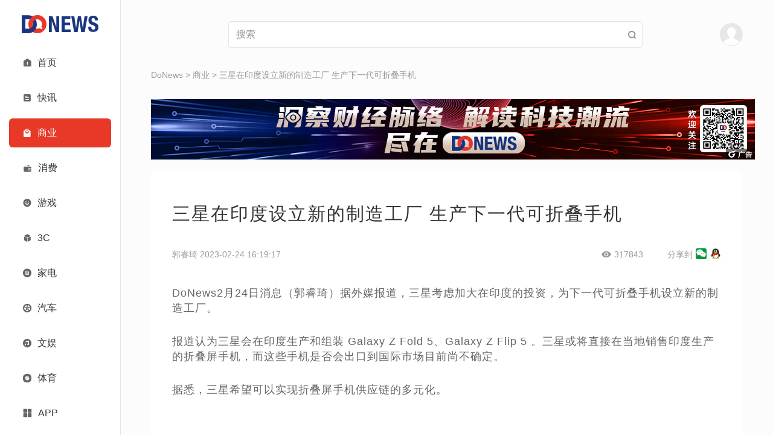

--- FILE ---
content_type: text/html; charset=UTF-8
request_url: https://www.donews.com/news/detail/1/3380615.html
body_size: 10823
content:
<!DOCTYPE html PUBLIC "-//W3C//DTD XHTML 1.0 Transitional//EN" "http://www.w3.org/TR/xhtml1/DTD/xhtml1-transitional.dtd">
<html xmlns="http://www.w3.org/1999/xhtml">
<head>
<meta http-equiv="Content-Type" content="text/html; charset=utf-8" />
<meta name=”renderer” content=”webkit” />
<meta name="keywords" content="三星在印度设立新的制造工厂 生产下一代可折叠手机" />
<meta name="description" content="Galaxy Z Fold 5、Galaxy Z Flip 5" />
<title>三星在印度设立新的制造工厂 生产下一代可折叠手机- DoNews</title>
<meta name="viewport" content="width=device-width, initial-scale=1">
<meta property="og:title" content="三星在印度设立新的制造工厂 生产下一代可折叠手机- DoNews" />
<meta property="og:url" content="https://www.donews.com/news/detail/1/3380615.html" />
<meta property="og:image" content="https://www.donews.com/static/image/logo-donews.jpg" />
<meta property="og:description" content="Galaxy Z Fold 5、Galaxy Z Flip 5" />
<link rel="manifest" href="https://www.donews.com/manifest.json" />
<link rel="icon" href="https://www.donews.com/static/v3/images/small-logo.png">
<script src="https://www.donews.com/static/js/jquery_2.1.1.min.js"></script>
<script src="https://www.donews.com/static/v3/bootstrap/js/bootstrap.min.js"></script>
<link rel="stylesheet" href="https://www.donews.com/static/v3/bootstrap/css/bootstrap.min.css">
<link rel="stylesheet" href="https://www.donews.com/static/v3/icon-font/icon.css">
<link rel="stylesheet" href="https://www.donews.com/static/v3/icon-font/iconfont.css">
<link rel="stylesheet" href="https://www.donews.com/static/v3/css/custom0801.css">
<link rel="stylesheet" href="https://www.donews.com/static/v3/css/responsive0721.css">
<script src="https://g1.tagtic.cn/g.js"></script>
<link rel="stylesheet" href="https://www.donews.com/static/v3/css/general-content0308.css">
<link rel="stylesheet" href="https://www.donews.com/static/v3/css/poster_style.css">
</head>
<style></style>
<body>
<div class="container-fluid">
<div class="row">
<div class="col-lg-2 col-md-2 col-sm-2" style="border-right: 1px solid #e6e6e6;background: #FFFFFF;position: fixed;z-index:1001;">
<div class="side-bar">
<div class="logo-wrapper">
<a href="https://www.donews.com">
<img class="full-logo" src="https://img6.donews.com/static/v3/images/full-logo.png" alt="logo" />
</a>
<a href="https://www.donews.com">
<img class="small-logo" src="https://img6.donews.com/static/v3/images/small-logo.png" alt="logo" />
</a>
</div>
<div class="navigation">
<a class="item " href="https://www.donews.com">
<span class="left icon iconfont  iconshouye"></span>
<div class="right ">首页</div>
</a>
<a class="item " href="https://www.donews.com/newsflash/index">
<span class="left icon iconfont  iconzixun"></span>
<div class="right ">快讯</div>
</a>
<a class="item item-active" href="https://www.donews.com/company/index">
<span class="left icon iconfont active-color iconshangye"></span>
<div class="right active-color">商业</div>
</a>
<a class="item " href="https://www.donews.com/consumer/index">
<span class="left icon iconfont ">
<img src="https://www.donews.com/static/v3/icon-font/consumer.svg" width="15">
</span>
<div class="right ">消费</div>
</a>
<a class="item " href="https://www.donews.com/ent/index">
<span class="left icon iconfont  iconkaixin"></span>
<div class="right ">游戏</div>
</a>
<a class="item " href="https://www.donews.com/digital/index">
<span class="left icon iconfont  iconchanpin"></span>
<div class="right ">3C</div>
</a>
<a class="item " href="https://www.donews.com/digitalhome/index">
<span class="left icon iconfont  iconbaocun"></span>
<div class="right ">家电</div>
</a>
<a class="item " href="https://www.donews.com/automobile/index">
<span class="left icon iconfont  iconlunziguanli"></span>
<div class="right ">汽车</div>
</a>
<a class="item " href="https://www.donews.com/recreation/index">
<span class="left icon iconfont  iconyinleyule"></span>
<div class="right ">文娱</div>
</a>
<a class="item " href="https://www.donews.com/sport/index">
<span class="left icon iconfont ">
<img src="https://www.donews.com/static/v3/icon-font/sport.svg" width="14">
</span>
<div class="right ">体育</div>
</a>
<a class="item " href="https://www.donews.com/idonews/index">
<span class="left icon iconfont  iconzhuanlan"></span>
<div class="right ">专栏</div>
</a>
<a class="item " href="https://www.donews.com/live/index">
<span class="left icon iconfont  iconzhibodianji"></span>
<div class="right ">直播</div>
</a>
<a class="item " href="https://www.donews.com/special/index">
<span class="left icon iconfont  iconzixun1"></span>
<div class="right ">专题</div>
</a>
</div>
<div class="navigation" style="overflow-y: visible;overflow-x: visible;">
<a class="item app-item">
<span class="left icon iconfont iconqiehuanyingyong"></span>
<div class="right">APP</div>
<div class="menu-app">
<img src="https://www.donews.com/static/v2/images/code.png">
</div>
</a>
</div>
</div>
</div>
<div class="col-lg-10 col-md-10 col-sm-10" style="height: 100vh;left: 200px; overflow-x: hidden; overflow-y: auto; position: relative" id="contentMain">
<div class="content-wrapper">
<div class="search-header">
<div>
<a href="https://www.donews.com">
<img class="logo" src="https://img6.donews.com/static/v3/images/full-logo.png" alt="logo" />
</a>
</div>
<div class="search-wrapper">
<form id="search_news_form" action="https://www.donews.com/search/search_word.html" style="width: 100%;margin-block-end: 0;">
<input name="keyword" placeholder="搜索" value="" type="text" class="form-control"/>
</form>
<span class="icon iconfont iconsousuo" id="seach-icon" style="position: absolute;right: 10px;"></span>
</div>
<div class="user-menu-wrapper">
<span class="abcde">
</span>
</div>
<button class="navbar-toggle" type="button" data-toggle="collapse" data-target=".js-navbar-collapse">
<span class="iconfont icon iconhanbao menu"></span>
</button>
</div>
<div class="collapse navbar-collapse js-navbar-collapse" style="position: absolute; background-color: #FFFFFF; z-index: 999">
<ul class="nav navbar-nav">
<div class="menu-list">
<div class="menu-list-top">
<img class="user" src="https://img6.donews.com/static/v3/images/user-avatar.png" alt="user" onclick="showLoginModal()" />
<div class="tabs">
</div>
</div>
<div class="menu-row">
<a class="item " href="https://www.donews.com">
<span class="left icon iconfont  iconshouye"></span>
<div class="right ">首页</div>
</a>
<a class="item " href="https://www.donews.com/newsflash/index">
<span class="left icon iconfont  iconzixun"></span>
<div class="right ">快讯</div>
</a>
<a class="item item-active" href="https://www.donews.com/company/index">
<span class="left icon iconfont active-color iconshangye"></span>
<div class="right active-color">商业</div>
</a>
<a class="item " href="https://www.donews.com/consumer/index">
<span class="left icon iconfont ">
<img src="https://www.donews.com/static/v3/icon-font/consumer.svg" width="15">
</span>
<div class="right ">消费</div>
</a>
<a class="item " href="https://www.donews.com/ent/index">
<span class="left icon iconfont  iconkaixin"></span>
<div class="right ">游戏</div>
</a>
<a class="item " href="https://www.donews.com/digital/index">
<span class="left icon iconfont  iconchanpin"></span>
<div class="right ">3C</div>
</a>
<a class="item " href="https://www.donews.com/digitalhome/index">
<span class="left icon iconfont  iconbaocun"></span>
<div class="right ">家电</div>
</a>
<a class="item " href="https://www.donews.com/automobile/index">
<span class="left icon iconfont  iconlunziguanli"></span>
<div class="right ">汽车</div>
</a>
<a class="item " href="https://www.donews.com/recreation/index">
<span class="left icon iconfont  iconyinleyule"></span>
<div class="right ">文娱</div>
</a>
<a class="item " href="https://www.donews.com/sport/index">
<span class="left icon iconfont ">
<img src="https://www.donews.com/static/v3/icon-font/sport.svg" width="14">
</span>
<div class="right ">体育</div>
</a>
<a class="item " href="https://www.donews.com/idonews/index">
<span class="left icon iconfont  iconzhuanlan"></span>
<div class="right ">专栏</div>
</a>
<a class="item " href="https://www.donews.com/live/index">
<span class="left icon iconfont  iconzhibodianji"></span>
<div class="right ">直播</div>
</a>
<a class="item " href="https://www.donews.com/special/index">
<span class="left icon iconfont  iconzixun1"></span>
<div class="right ">专题</div>
</a>
<a class="item last-item" href="https://www.donews.com/app.html">
<span class="left icon iconfont iconqiehuanyingyong"></span>
<div class="right">APP</div>
</a>
</div>
</div>
</ul>
</div>
<script>$('#seach-icon').click(function(){var keyword =$("#search_news_form input[name='keyword']").val()
window.open('https://www.donews.com/search/search_word.html?keyword='+keyword);})
</script> <div class="crumbs">
<a href="https://www.donews.com">DoNews</a> >
<a href="https://www.donews.com/company/index">商业</a>
>
<a href="https://www.donews.com/news/detail/1/3380615.html">三星在印度设立新的制造工厂 生产下一代可折叠手机</a>
</div>
<div class="guanggao" style="text-align: center;padding-bottom: 20px;">
<script>SG_GG(206942)
</script>
</div>
<div class="general-content-wrapper">
<div class="general-content-title">三星在印度设立新的制造工厂 生产下一代可折叠手机</div>
<div class="general-content-info">
<div class="display-flex">
<div class="general-info-left">郭睿琦 2023-02-24 16:19:17</div>
<div class="display-flex general-info-right">
<div class="display-flex">
<span class="icon iconfont iconchakan" style="margin-right: 5px"></span>
<span id="read_count">317843</span>
</div>
<div class="display-flex hidden-xs" id="">
<span style="margin: 0 5px 0 40px;">分享到</span>
<img src="/static/image/wechat_logo.jpg" width="18px" height="18px" onclick="generatePostcard()" style="margin-top:-3px; cursor: pointer;">
<img src="/static/image/qq_logo.jpg" width="20px" height="20px" onclick="generatePostcard()" style="margin-left: 5px; margin-top:-3px; cursor: pointer;">
</div>
</div>
</div>
</div>
<div class="general-article" id="content">
<article class="wire-content article-style">
<p>DoNews2月24日消息（郭睿琦）据外媒报道，三星考虑加大在印度的投资，为下一代可折叠手机设立新的制造工厂。</p>
<p>报道认为三星会在印度生产和组装 Galaxy Z Fold 5、Galaxy Z Flip 5 。三星或将直接在当地销售印度生产的折叠屏手机，而这些手机是否会出口到国际市场目前尚不确定。</p>
<p>据悉，三星希望可以实现折叠屏手机供应链的多元化。</p>
</article> </div>
</div>
<div class="tags" style="margin: 30px 0;">
<div class="tags-content">
<span style="color: #337ab7">标签:</span>
<a href="https://www.donews.com/tag/184.html" target="_blank">三星</a>
</div>
<?//= _STATIC ?>
</div>
</div>
<div class="dialog-pic-wrapper">
<div class="dialog-pic">
<div class="dialog-pic-header">
<a href="javascript:;" onclick="closePostcard()" class="dialog-pic-close">
<svg t="1729739525278" class="icon" viewBox="0 0 1024 1024" version="1.1" xmlns="http://www.w3.org/2000/svg" p-id="3700" width="12" height="12">
<path d="M570.88 512L925.44 157.44a41.6 41.6 0 0 0-58.88-58.88L512 453.12 157.44 98.56a41.6 41.6 0 0 0-58.88 58.88L453.12 512 98.56 866.56a41.6 41.6 0 0 0 0 58.88 41.6 41.6 0 0 0 58.88 0L512 570.88l354.56 354.56a41.6 41.6 0 0 0 58.88 0 41.6 41.6 0 0 0 0-58.88z" p-id="3701" fill="#8a8a8a"></path>
</svg>
</a>
</div>
<div class="dialog-pic-body" id="imglists">
</div>
</div>
<img src="" alt="">
</div>
<div class="dialog-pic-modal">
</div>
<input type="hidden" id="posterImgStr" value=""/>
<div style="position: fixed; left: -10000px; z-index: -100000">
<div class="htmltojpeg-container" id="page-0">
<div class="poster-container" style="display: inline-block;">
<div class="poster-bg-img">
</div>
<div class="poster-content">
<div class="poster-content-centre">
<img class="poster-content-img" src="https://img6.donews.com/img/2022/09/15/img_pic_1663208448.jpg?x-oss-process=image/format,jpg/resize,m_fill,h_161,w_316" alt=""/>
</div>
<div class="poster-content-bottom">
<div class="poster-text" id="poster_text">三星在印度设立新的制造工厂 生产下一代可折叠手机</div>
<div class="poster-ico-text">扫描二维码查看原文</div>
<div class="poster-ico-text-1">分享自DoNews</div>
<div class="poster-ico"><img src="[data-uri]" alt="" /></div>
</div>
</div>
</div>
<img id="posterImg" style="width: 345px;height: 452px;" /></div><script>var hidden_image_names ="hidePostImg";var content_class_name ="htmltojpeg-container";var form_id ="canvasForm";</script> </div>
<div class="bottom-wrapper">
<div class="content-wrapper">
<div class="row bottom-top-row">
<div class="col-lg-8 col-md-7 col-sm-6 col-xs-8">
<div class="bottom-big-font bottom-font-margin">
<span><a href="https://www.donews.com/commom/aboutus">关于我们</a></span>|
<span><a href="https://www.donews.com/commom/agree">电子协议</a></span>|
<span><a href="https://www.donews.com/commom/contact">合作联系</a></span>|
<span class="beianhaonew"><a href="https://beian.miit.gov.cn" target="_black">蜀ICP备2024059877号-1</a></span>
</div>
</div>
<div class="col-lg-4 col-md-5 col-sm-6 col-xs-4" style="width: auto;float: none;">
<div class="bottom-right-icon text-right hidden-xs">
<a href="#" class="searchBtn" onclick="showSearchModal()"><img src="https://www.donews.com/static/v3/images/search.png"></a>
<a href="https://weibo.com/donewsoffice?is_hot=1" target="_blank"><img src="https://www.donews.com/static/v3/images/weibo.png"></a>
<a href="#" class="bottom-right-weixin-hover-img">
<span></span>
<img src="https://www.donews.com/static/v3/images/weixin.png">
</a>
<a href="https://rss.donews.com" target="_blank"><img src="https://www.donews.com/static/v3/images/rss.png"></a>
</div>
<div class="website-info" id="websiteInfo">
<span>网站信息</span>
<img class="rotate-img" src="https://www.donews.com/static/v3/images/icon-img/arrow-down.png">
</div>
</div>
</div>
</div>
<div class="bottom-line"></div>
<div class="bottom-bot-row bottom-bot-none" id="bottomBot">
<div class="content-wrapper">
<div class="row">
<div class="col-lg-8 col-md-8 col-sm-12 col-xs-12">
<div class="bottom-font-small hidden-xs">
Copyright © DoNews 2000-2026 All Rights Reserved<br>
<a href="http://beian.miit.gov.cn" target="_blank" style="color: #666666">蜀ICP备2024059877号-1</a>
<br>
联系地址：北京市海淀区宝盛东路兴华绿色产业楼3层307室（东升地区）<br>
邮箱：jubao@infinities.com.cn<br>
网上有害信息举报专区: www.12377.cn
</div>
<div class="bottom-font-small visible-xs-block">
Copyright © DoNews 2000-2026 All Rights Reserved<br>
<a href="https://beian.miit.gov.cn" target="_blank" style="color: #666666">蜀ICP备2024059877号-1</a><br>
</div>
<div class="bottom-font-small bottom-bei">
<a target="_blank" href="http://www.beian.gov.cn/portal/registerSystemInfo?recordcode=11010802023059">
<img src="https://www.donews.com/static/v2/images/beianbgs.png" alt="">
<span style="color:#666666;">京公网安备11010802023059号</span>
</a>
</div>
</div>
<div class="col-lg-4 col-md-4 hidden-sm hidden-xs">
</div>
</div>
</div>
</div>
</div>
</div>
</div>
</div>
<div class="modal-bg" id="loginModal" style="display: none">
<div class="modal-container">
<img src="https://www.donews.com/static/v3/images/modal-cancel.png" onclick="closes()" class="modal-cancel">
<div class="modal-logo">
<img src="https://img6.donews.com/static/v3/images/full-logo.png">
</div>
<div class="modal-input-container">
<input type="tel" name="tel" maxlength="11" placeholder="请输入11位手机号码" class="modal-input">
</div>
<input type="hidden" id="rid" value="" name="rid">
<div class="modal-input-container" id="codeInput">
<input type="text" name="verificationCode" placeholder="请输入验证码" class="modal-input">
<span class="modal-get-code" id="TencentCaptcha" data-appid="2017888813" data-cbfn="callbackName" data-biz-state="data-biz-state">获取验证码</span>
<span class="hidden" id="sendSmsBtn">获取验证码</span>
</div>
<div class="modal-input-container" id="pwdInput" style="display: none">
<input type="password" name="password" placeholder="请输入密码" class="modal-input">
</div>
<div class="personal-btn modal-btn" onclick="closeLoginModal()">登录</div>
<div class="change-login-type modal-red-font" id="pwdLogin">
<span onclick="pwdLoginBtn()">密码登录 ></span>
</div>
<div class="change-login-type modal-red-font" id="codeLogin" style="display: none">
<span onclick="codeLoginBtn()">验证码登录 ></span>
</div>
<div class="modal-read-tip">
登录即代表您已阅读同意<a href="https://www.donews.com/commom/aboutus"><span class="modal-red-font">用户协议</span></a>和<a href="https://www.donews.com/commom/aboutus"><span class="modal-red-font">隐私协议</span></a>
</div>
</div>
</div>
<?//= _STATIC ?>
<script type='text/javascript' src="https://www.donews.com/static/v2/js/loadMore.js"></script>
<script src="https://www.donews.com/static/v2/js/jquery.cookie.min.js"></script>
<script src="https://turing.captcha.qcloud.com/TCaptcha.js"></script>
<script>window.callbackName =function (res) {if (res.ret ===0) {const tel =$("input[name='tel']").val();if (!tel){alert('请输入手机号')
return
}
$("#rid").val(res.ticket);$.ajax({type:"post",url:"https://www.donews.com/login/fverify",data:{msg:res},success:function (data){if(data ==1){getCode();}
}
})
}
}
function getCode () {$("#TencentCaptcha").addClass('hidden')
 const tel =$("input[name='tel']").val();var rid =$("input[name='rid']").val();if (!tel){alert('请输入手机号')
return false
}
if (rid ==""){alert('请进行图形验证')
return false
}
var ev =$("#sendSmsBtn");$(ev).removeClass('hidden')
let seconds =60
$(ev).text(seconds + 's').css('color','#999999')
const interval =setInterval(function() {if (seconds ===0) {$("#TencentCaptcha").removeClass('hidden')
 $(ev).addClass('hidden')
clearInterval(interval)
} else {seconds--
$(ev).text(seconds + 's').css('color','#999999')
}
},1000)
var ti =Math.random();$.ajax({type:"POST",url:"/login/getcode",data:{tel:tel,time:ti,rid:rid},datatype:"json",success:function(data){if (data ==='success'){alert('发送成功')
}else if(data =='count_error'){alert('您当前验证码接收条数超过限制，请于明日再次尝试。')
}else if(data =='code_error'){alert('您的图形验证失败，请于重新点击按钮验证。')
}else{alert('出现错误，请检查填写内容')
}
},error:function(){}
});}
</script>
<script>$(function() {$("#websiteInfo").on("click",function() {if ($(this).children("img").attr("class")) {$(this).children("img").removeClass("rotate-img")
$('#bottomBot').removeClass("bottom-bot-none")
$('#contentMain')[0].style.paddingBottom ='276px'
} else {$(this).children("img").addClass("rotate-img")
$('#bottomBot').addClass("bottom-bot-none")
$('#contentMain')[0].style.paddingBottom ='60px'
}
})
})
</script>
<script>var offset =0
var isDown =false
$(document).ready(function(){var sHeight =$('#contentMain')[0].scrollHeight
var wHeight =$(this).height();if (sHeight ===wHeight) {$('.bottom-wrapper').css('display','block')
}
var debouncedLoadMore =debounce(loadMoreBtn,300)
let scrollTime
let isDownTime =null
$('#contentMain').scroll(function() {var scrollTop =$(this).scrollTop();var scrollHeight =$(this)[0].scrollHeight
var windowHeight =$(this).height();if (scrollTop >offset) {isDown =true
} else {if (isDownTime) {clearInterval(isDownTime)
}
isDownTime =setTimeout(() =>{isDown =false
},300)
}
offset =scrollTop
if (scrollTop + windowHeight >scrollHeight - 61) {debouncedLoadMore()
return
}
if (scrollTime) {clearInterval(scrollTime)
}
scrollTime =setTimeout(() =>{if (!$("#websiteInfo").children("img").attr('class') &&$('.bottom-wrapper').attr('style') ==='display: block;') {$('#contentMain')[0].style.paddingBottom ='276px'
} else {$('#contentMain')[0].style.paddingBottom ='60px'
}
},300)
if ((scrollTop >(scrollHeight - windowHeight) / 2) &&isDown) {$('.bottom-wrapper').css('display','block')
} else {$('.bottom-wrapper').css('display','none')
}
});})
function debounce(func,wait) {var timer
return function () {var that =this
var args =arguments
timer &&clearTimeout(timer)
timer =setTimeout(function () {func.apply(that,args)
},wait)
}
}
</script>
<script>$(function() {$(".tab-item").on("click",function() {$(".tab-item").siblings().removeClass("active-item");$(this).addClass("active-item");$(".article-content-wrapper .article-content").eq($(this).index()).show().siblings().hide();})
})
</script>
<script>var a =$.cookie('user');var b =$.cookie('user_pic');var c ='&time='+Math.random();var d =Math.random();var loginType =0;if (b){console.log(b);$('.abcde').append('<img class="user" src="'+b+'" style="border-radius: 50%;" alt="user" />');$('.user-menu-wrapper').append('<div class="user-menu-list"><div class="user-menu"><div><a href="http://mp.donews.com">我的投稿</a></div>\n'+
'                                <div><a href="http://mp.donews.com/index.php/User/info.html">个人资料</a></div>\n'+
'                                <div><span onclick="delLogin()">注销</span></div></div></div>');}else {$('.abcde').append('<img class="user" src="https://img6.donews.com/static/v3/images/user-avatar.png"  alt="user"  onclick="showLoginModal()" />');}
function showLoginModal () {document.getElementById('loginModal').style.display ='block'
}
function closes() {document.getElementById('loginModal').style.display ='none'
}
function closeLoginModal () {var tel =$("input[name='tel']").val();var code =$("input[name='verificationCode']").val();var pass =$("input[name='password']").val();var rand =parseInt(Math.random()*10000 + 100);if ((loginType==0 &&code=='') ||(loginType==1 &&pass=='')){alert('请填写完整');return false;}
$.ajax({type:"POST",url:"/login/login",data:{tel:tel,pass:pass,code:code,keynum:rand},success:function(data){console.log(data);if (JSON.parse(data).code ===0){$.cookie('user',JSON.parse(data).data.user ,{expires:86400,path:'/',domain:'donews.com' });$.cookie('user_pic',JSON.parse(data).data.user_pic,{expires:86400,path:'/',domain:'donews.com' });alert('登录成功')
window.location.href="https://www.donews.com";}else {alert(JSON.parse(data).msg);}
},error:function(){}
});}
function delLogin() {$.removeCookie('user',{path:'/',domain:'donews.com' });$.removeCookie('user_pic',{path:'/',domain:'donews.com' });$.ajax({type:"GET",url:"/login/logout",data:{id:a,time:Math.random()},success:function(data){if (JSON.parse(data).code ===0){window.location.href="https://www.donews.com";}
},error:function(){}
});}
function pwdLoginBtn () {loginType =1;var code =$("input[name='verificationCode']").val("");document.getElementById('codeLogin').style.display ='block'
document.getElementById('pwdInput').style.display ='block'
document.getElementById('pwdLogin').style.display ='none'
document.getElementById('codeInput').style.display ='none'
}
function codeLoginBtn () {loginType =0;var pass =$("input[name='password']").val("");document.getElementById('codeLogin').style.display ='none'
document.getElementById('pwdInput').style.display ='none'
document.getElementById('pwdLogin').style.display ='block'
document.getElementById('codeInput').style.display ='block'
}
 function showSearchModal () {$.get("/news/searchContent",function(data) {$(".hot-search-item").html('');for(var i=0;i<data.tag_list.length;i++){var result=data.tag_list[i];var tagdiv ='<a href="https://www.donews.com/tag/'+result.id+'.html" target="__blank">'+
' '+result.word+'\n'+
'</a>';$(".hot-search-item").append(tagdiv);}
$("#remen-item").html('');for(var i=0;i<data.remen_list.length;i++){var remenresult=data.remen_list[i];var remendiv ='<div class="item"><a href="'+remenresult.url+'" target="__blank">'+
' '+remenresult.title+'\n'+
'</a></div>';$("#remen-item").append(remendiv);}
$("#new-item").html('');for(var i=0;i<data.new_list.length;i++){var newresult=data.new_list[i];var newdiv ='<div class="item"><a href="'+newresult.url+'" target="__blank">'+
' '+newresult.title+'\n'+
'</a></div>';$("#new-item").append(newdiv);}
$("#recommend-item").html('');for(var i=0;i<data.recommend_list.length;i++){var recommendresult=data.recommend_list[i];var recommenddiv ='<div class="item"><a href="'+recommendresult.url+'" target="__blank">'+
' '+recommendresult.title+'\n'+
'</a></div>';$("#recommend-item").append(recommenddiv);}
},"json")
document.getElementById('searchModel').style.display ='block'
}
function closeSearchModal () {document.getElementById('searchModel').style.display ='none'
}
</script>
<script></script>
<div class="search-wrapper-container" id="searchModel" style="display: none;">
<div class="search-content">
<div class="search-wrapper-top">
<a href="#" class="search-icon" id="seach-icons"><span class="icon iconfont iconsousuo"></span></a>
<form id="seach-icons-keyword" action="https://www.donews.com/search/search_word.html" style="width: 100%;margin-block-end: 0;">
<input type="text" placeholder="请输入关键词" class="form-control" name="keyword">
</form>
<a href="#" class="search-close" onclick="closeSearchModal()"><img src="https://www.donews.com/static/v3/images/close.png" alt=""></a>
</div>
<div class="hot-search">
<div class="title">#热门搜索</div>
<div class="hot-search-item">
</div>
</div>
<div class="search-bottom">
<div class="hotNews search-bottom-item">
<div class="item-title">热门文章</div>
<div class="newsItem" id="remen-item">
</div>
</div>
<div class="updateNews search-bottom-item">
<div class="item-title">最新文章</div>
<div class="newsItem" id="new-item">
</div>
</div>
<div class="recommandNews search-bottom-item">
<div class="item-title">推荐文章</div>
<div class="newsItem" id="recommend-item">
</div>
</div>
</div>
</div>
<script>$('#seach-icons').click(function(){var keyword =$("#seach-icons-keyword input[name='keyword']").val()
window.open('https://www.donews.com/search/search_word.html?keyword='+keyword);})
</script>
</div>
</body>
</html>
<script>var videoObj =document.getElementById("donewsvideo");if (videoObj){document.getElementById("donewsvideo").style.height=document.getElementById("donewsvideo").scrollWidth*0.5625+"px";window.onresize =function() {document.getElementById("donewsvideo").style.height =document.getElementById("donewsvideo").scrollWidth *0.5625 + "px";}
}
</script>
<script type="text/javascript">function loadMoreBtn() {console.log(111)
}
</script>
<script type="text/javascript">$().ready(function(){var id ='3380615';var colname ='商业';var timeStamp ='1677226757';var type =1;if (colname =='专栏') {type =2;}
$.ajax({type:"post",url:"https://www.donews.com/news/readnum",data:{id:id,type:type,t:timeStamp},success:function (data){$("#read_count").text(data);}
})
});</script>
<script src="/static/js/poster/html2canvas.min.js"></script>
<script src="/static/js/poster/render.js"></script>
<script>window._bd_share_config={"common":{"bdSnsKey":{},"bdText":"","bdMini":"2","bdPic":"","bdStyle":"0","bdSize":"16"},"share":{}
};with(document)0[(getElementsByTagName('head')[0]||body).appendChild(createElement('script')).src='https://www.donews.com/static/api/js/share.js?v=89860593.js?cdnversion='+~(-new Date()/36e5)];</script>
<script>var _hmt =_hmt ||[];(function() {var hm =document.createElement("script");hm.src ="https://hm.baidu.com/hm.js?7d59aec813a782c631c32b1803b12e53";var s =document.getElementsByTagName("script")[0];s.parentNode.insertBefore(hm,s);})();</script>
<script src="https://res.wx.qq.com/open/js/jweixin-1.2.0.js"></script>
<script>var url=location.href;$.ajax({type :"get",url :"https://www.donews.com/jssdk.php?url="+url,dataType :"jsonp",jsonp:"callback",jsonpCallback:"success_jsonpCallback",success :function(data){wx.config({debug:false,appId:data.appId,timestamp:data.timestamp,nonceStr:data.nonceStr,signature:data.signature,jsApiList:['onMenuShareTimeline','onMenuShareAppMessage','onMenuShareQQ','onMenuShareWeibo','onMenuShareQZone'
]
});},});wx.ready(function () {var shareData ={title:'三星在印度设立新的制造工厂 生产下一代可折叠手机',desc:'Galaxy Z Fold 5、Galaxy Z Flip 5',link:url,imgUrl:'https://www.donews.com/static/image/logo-donews.jpg'
};wx.onMenuShareAppMessage(shareData);wx.onMenuShareTimeline(shareData);wx.onMenuShareQQ(shareData);wx.onMenuShareWeibo(shareData);wx.onMenuShareQZone(shareData);});wx.error(function (res) {});</script>


--- FILE ---
content_type: text/html; charset=UTF-8
request_url: https://www.donews.com/news/readnum
body_size: -213
content:
317843

--- FILE ---
content_type: text/css
request_url: https://www.donews.com/static/v3/icon-font/icon.css
body_size: 2565
content:
/* Logo 字体 */
@font-face {
  font-family: "iconfont logo";
  src: url('https://at.alicdn.com/t/font_985780_km7mi63cihi.eot?t=1545807318834');
  src: url('https://at.alicdn.com/t/font_985780_km7mi63cihi.eot?t=1545807318834#iefix') format('embedded-opentype'),
    url('https://at.alicdn.com/t/font_985780_km7mi63cihi.woff?t=1545807318834') format('woff'),
    url('https://at.alicdn.com/t/font_985780_km7mi63cihi.ttf?t=1545807318834') format('truetype'),
    url('https://at.alicdn.com/t/font_985780_km7mi63cihi.svg?t=1545807318834#iconfont') format('svg');
}

.logo {
  font-family: "iconfont logo";
  font-size: 160px;
  font-style: normal;
  -webkit-font-smoothing: antialiased;
  -moz-osx-font-smoothing: grayscale;
}

/* tabs */
.nav-tabs {
  position: relative;
}

.nav-tabs .nav-more {
  position: absolute;
  right: 0;
  bottom: 0;
  height: 42px;
  line-height: 42px;
  color: #666;
}

#tabs {
  border-bottom: 1px solid #eee;
}

#tabs li {
  cursor: pointer;
  width: 100px;
  height: 40px;
  line-height: 40px;
  text-align: center;
  font-size: 16px;
  border-bottom: 2px solid transparent;
  position: relative;
  z-index: 1;
  margin-bottom: -1px;
  color: #666;
}


#tabs .active {
  border-bottom-color: #f00;
  color: #222;
}

.tab-container .content {
  display: none;
}

/* 页面布局 */
.main {
  padding: 30px 100px;
  width: 960px;
  margin: 0 auto;
}

.main .logo {
  color: #333;
  text-align: left;
  margin-bottom: 30px;
  line-height: 1;
  height: 110px;
  margin-top: -50px;
  overflow: hidden;
  *zoom: 1;
}

.main .logo a {
  font-size: 160px;
  color: #333;
}

.helps {
  margin-top: 40px;
}

.helps pre {
  padding: 20px;
  margin: 10px 0;
  border: solid 1px #e7e1cd;
  background-color: #fffdef;
  overflow: auto;
}

.icon_lists {
  width: 100% !important;
  overflow: hidden;
  *zoom: 1;
}

.icon_lists li {
  width: 100px;
  margin-bottom: 10px;
  margin-right: 20px;
  text-align: center;
  list-style: none !important;
  cursor: default;
}

.icon_lists li .code-name {
  line-height: 1.2;
}

.icon_lists .icon {
  display: block;
  height: 100px;
  line-height: 100px;
  font-size: 42px;
  margin: 10px auto;
  color: #333;
  -webkit-transition: font-size 0.25s linear, width 0.25s linear;
  -moz-transition: font-size 0.25s linear, width 0.25s linear;
  transition: font-size 0.25s linear, width 0.25s linear;
}

.icon_lists .icon:hover {
  font-size: 100px;
}

.icon_lists .svg-icon {
  /* 通过设置 font-size 来改变图标大小 */
  width: 1em;
  /* 图标和文字相邻时，垂直对齐 */
  vertical-align: -0.15em;
  /* 通过设置 color 来改变 SVG 的颜色/fill */
  fill: currentColor;
  /* path 和 stroke 溢出 viewBox 部分在 IE 下会显示
      normalize.css 中也包含这行 */
  overflow: hidden;
}

.icon_lists li .name,
.icon_lists li .code-name {
  color: #666;
}

/* markdown 样式 */
.markdown {
  color: #666;
  font-size: 14px;
  line-height: 1.8;
}

.highlight {
  line-height: 1.5;
}

.markdown img {
  vertical-align: middle;
  max-width: 100%;
}

.markdown h1 {
  color: #404040;
  font-weight: 500;
  line-height: 40px;
  margin-bottom: 24px;
}

.markdown h2,
.markdown h3,
.markdown h4,
.markdown h5,
.markdown h6 {
  color: #404040;
  margin: 1.6em 0 0.6em 0;
  font-weight: 500;
  clear: both;
}

.markdown h1 {
  font-size: 28px;
}

.markdown h2 {
  font-size: 22px;
}

.markdown h3 {
  font-size: 16px;
}

.markdown h4 {
  font-size: 14px;
}

.markdown h5 {
  font-size: 12px;
}

.markdown h6 {
  font-size: 12px;
}

.markdown hr {
  height: 1px;
  border: 0;
  background: #e9e9e9;
  margin: 16px 0;
  clear: both;
}

.markdown p {
  margin: 1em 0;
}

.markdown>p,
.markdown>blockquote,
.markdown>.highlight,
.markdown>ol,
.markdown>ul {
  width: 80%;
}

.markdown ul>li {
  list-style: circle;
}

.markdown>ul li,
.markdown blockquote ul>li {
  margin-left: 20px;
  padding-left: 4px;
}

.markdown>ul li p,
.markdown>ol li p {
  margin: 0.6em 0;
}

.markdown ol>li {
  list-style: decimal;
}

.markdown>ol li,
.markdown blockquote ol>li {
  margin-left: 20px;
  padding-left: 4px;
}

.markdown code {
  margin: 0 3px;
  padding: 0 5px;
  background: #eee;
  border-radius: 3px;
}

.markdown strong,
.markdown b {
  font-weight: 600;
}

.markdown>table {
  border-collapse: collapse;
  border-spacing: 0px;
  empty-cells: show;
  border: 1px solid #e9e9e9;
  width: 95%;
  margin-bottom: 24px;
}

.markdown>table th {
  white-space: nowrap;
  color: #333;
  font-weight: 600;
}

.markdown>table th,
.markdown>table td {
  border: 1px solid #e9e9e9;
  padding: 8px 16px;
  text-align: left;
}

.markdown>table th {
  background: #F7F7F7;
}

.markdown blockquote {
  font-size: 90%;
  color: #999;
  border-left: 4px solid #e9e9e9;
  padding-left: 0.8em;
  margin: 1em 0;
}

.markdown blockquote p {
  margin: 0;
}

.markdown .anchor {
  opacity: 0;
  transition: opacity 0.3s ease;
  margin-left: 8px;
}

.markdown .waiting {
  color: #ccc;
}

.markdown h1:hover .anchor,
.markdown h2:hover .anchor,
.markdown h3:hover .anchor,
.markdown h4:hover .anchor,
.markdown h5:hover .anchor,
.markdown h6:hover .anchor {
  opacity: 1;
  display: inline-block;
}

.markdown>br,
.markdown>p>br {
  clear: both;
}


.hljs {
  display: block;
  background: white;
  padding: 0.5em;
  color: #333333;
  overflow-x: auto;
}

.hljs-comment,
.hljs-meta {
  color: #969896;
}

.hljs-string,
.hljs-variable,
.hljs-template-variable,
.hljs-strong,
.hljs-emphasis,
.hljs-quote {
  color: #df5000;
}

.hljs-keyword,
.hljs-selector-tag,
.hljs-type {
  color: #a71d5d;
}

.hljs-literal,
.hljs-symbol,
.hljs-bullet,
.hljs-attribute {
  color: #0086b3;
}

.hljs-section,
.hljs-name {
  color: #63a35c;
}

.hljs-tag {
  color: #333333;
}

.hljs-title,
.hljs-attr,
.hljs-selector-id,
.hljs-selector-class,
.hljs-selector-attr,
.hljs-selector-pseudo {
  color: #795da3;
}

.hljs-addition {
  color: #55a532;
  background-color: #eaffea;
}

.hljs-deletion {
  color: #bd2c00;
  background-color: #ffecec;
}

.hljs-link {
  text-decoration: underline;
}

/* 代码高亮 */
/* PrismJS 1.15.0
https://prismjs.com/download.html#themes=prism&languages=markup+css+clike+javascript */
/**
 * prism.js default theme for JavaScript, CSS and HTML
 * Based on dabblet (http://dabblet.com)
 * @author Lea Verou
 */
code[class*="language-"],
pre[class*="language-"] {
  color: black;
  background: none;
  text-shadow: 0 1px white;
  font-family: Consolas, Monaco, 'Andale Mono', 'Ubuntu Mono', monospace;
  text-align: left;
  white-space: pre;
  word-spacing: normal;
  word-break: normal;
  word-wrap: normal;
  line-height: 1.5;

  -moz-tab-size: 4;
  -o-tab-size: 4;
  tab-size: 4;

  -webkit-hyphens: none;
  -moz-hyphens: none;
  -ms-hyphens: none;
  hyphens: none;
}

pre[class*="language-"]::-moz-selection,
pre[class*="language-"] ::-moz-selection,
code[class*="language-"]::-moz-selection,
code[class*="language-"] ::-moz-selection {
  text-shadow: none;
  background: #b3d4fc;
}

pre[class*="language-"]::selection,
pre[class*="language-"] ::selection,
code[class*="language-"]::selection,
code[class*="language-"] ::selection {
  text-shadow: none;
  background: #b3d4fc;
}

@media print {

  code[class*="language-"],
  pre[class*="language-"] {
    text-shadow: none;
  }
}

/* Code blocks */
pre[class*="language-"] {
  padding: 1em;
  margin: .5em 0;
  overflow: auto;
}

:not(pre)>code[class*="language-"],
pre[class*="language-"] {
  background: #f5f2f0;
}

/* Inline code */
:not(pre)>code[class*="language-"] {
  padding: .1em;
  border-radius: .3em;
  white-space: normal;
}

.token.comment,
.token.prolog,
.token.doctype,
.token.cdata {
  color: slategray;
}

.token.punctuation {
  color: #999;
}

.namespace {
  opacity: .7;
}

.token.property,
.token.tag,
.token.boolean,
.token.number,
.token.constant,
.token.symbol,
.token.deleted {
  color: #905;
}

.token.selector,
.token.attr-name,
.token.string,
.token.char,
.token.builtin,
.token.inserted {
  color: #690;
}

.token.operator,
.token.entity,
.token.url,
.language-css .token.string,
.style .token.string {
  color: #9a6e3a;
  background: hsla(0, 0%, 100%, .5);
}

.token.atrule,
.token.attr-value,
.token.keyword {
  color: #07a;
}

.token.function,
.token.class-name {
  color: #DD4A68;
}

.token.regex,
.token.important,
.token.variable {
  color: #e90;
}

.token.important,
.token.bold {
  font-weight: bold;
}

.token.italic {
  font-style: italic;
}

.token.entity {
  cursor: help;
}


--- FILE ---
content_type: text/plain; charset=utf-8
request_url: https://g1.tagtic.cn/v1/xingyou/req1?pid=206942&name=STARGAMEGGCALLBACKFNV2&method=jsonp.shtml
body_size: 2036
content:
STARGAMEGGCALLBACKFNV2({"PID":"206942","PositionType":1,"LocationID":0,"ShowTime":5,"Height":100,"Width":1000,"Advertisement":{"AID":"16357","AType":0,"Regions":{"Materials":{"StatUrl":"","MaterialTypeID":0,"Box":"https://ad-static-xg.tagtic.cn/ad-material/images/KhM5FoT4qhHJISZOL98g0wDIM8bESQ3YWLqDRjj0.jpg","Text":"","Code":"","Height":100,"Width":1000,"MaterialID":"163571","IsOpen":1,"ExposureUrl":"","IsUnion":1,"Type":0,"impTrackerList":["https://g1.tagtic.cn/don/wn?encode_nyg=[base64]&v_y=af60d18e0e2599cd0081d0ce24079e9eca39aebd46599afc851e60fe13f2ed92&"],"clkTrackerList":["https://g1.tagtic.cn/don/cl?encode_nyg=[base64]&v_y=af60d18e0e2599cd0081d0ce24079e9eca39aebd46599afc851e60fe13f2ed92"],"ClickUrl":"https://www.donews.com/company/index"},"Province":"全国","City":"不限"}},"IsShow":1})